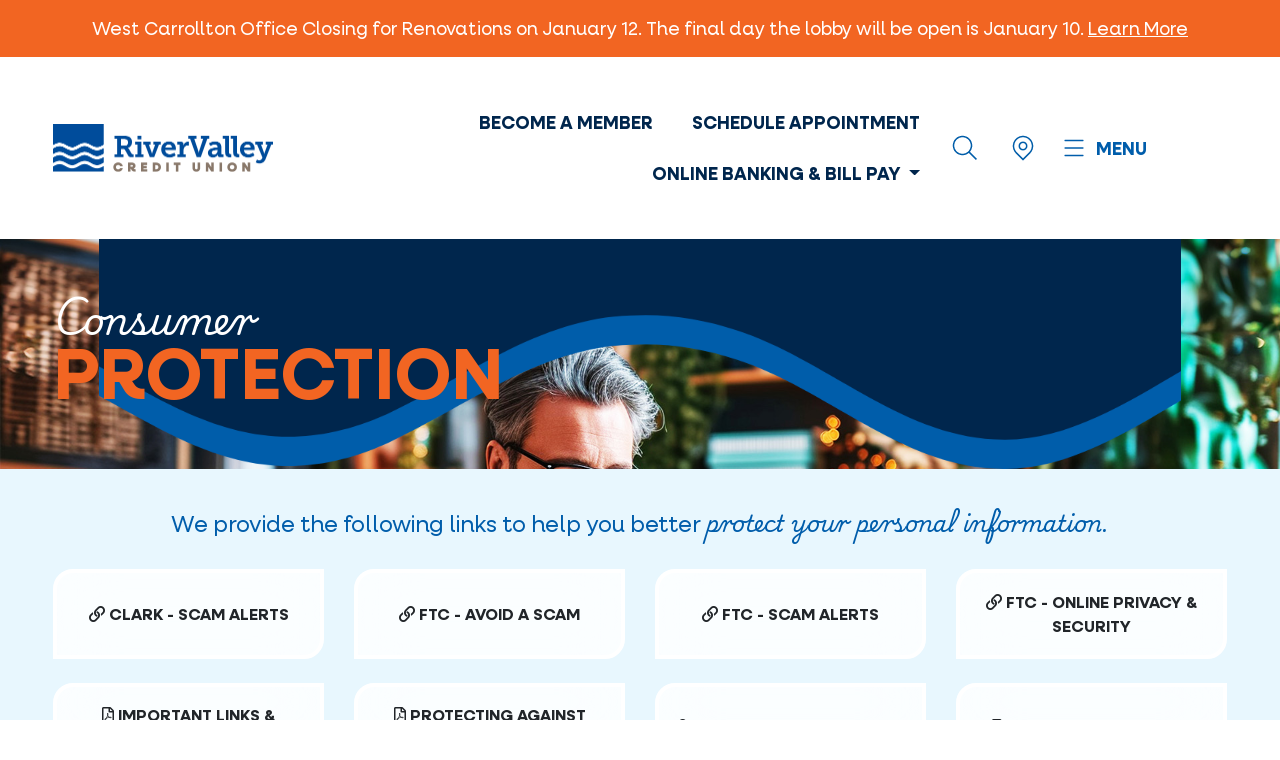

--- FILE ---
content_type: text/html; charset=UTF-8
request_url: https://sec.rivervalleycu.org/consumer-protection
body_size: 8747
content:
<!DOCTYPE html>
<html lang="en">
    <head>
        <meta charset="UTF-8">
        <meta name="viewport" content="width=device-width, initial-scale=1.0, maximum-scale=1.0, user-scalable=no" />
        <meta name="google-site-verification" content="6aZFQcrw-opgjZaMEUkglokz71a9oHEVLT_VBweCjlA" />

        
                    <title>Consumer Protection | River Valley Credit Union</title>
        
        
        <meta name="description" content="River Valley always has my back when it comes to protecting me from fraud."/>
        <meta name="keywords" content=""/>

        
        <meta property="og:title" content="Consumer Protection" />
        <meta property="og:type" content="website" />
        <meta property="og:description" content="River Valley always has my back when it comes to protecting me from fraud." />
        <meta property="og:url" content="https://sec.rivervalleycu.org/consumer-protection" />
        <meta property="og:image" content="" />

        
        <meta name="csrf-token" content="POgUVGkbuUDpDMhz78oS78mDuf8izSzKg3YlGF6r">

        
        <meta name="google-site-verification" content="bpWwhCVMPZjmIGCw0vBuCLJmtsJxan5NqvyQmv-QPD0" />

        
        <link rel="shortcut icon" type="image/x-icon" href="/images/favicon.png">

        
        <script src="https://kit.fontawesome.com/ebe817198b.js" crossorigin="anonymous"></script>
        <link rel="stylesheet" href="https://use.typekit.net/jzv8jcj.css">

        <link rel="preconnect" href="https://fonts.googleapis.com">
        <link rel="preconnect" href="https://fonts.gstatic.com" crossorigin>
        <link href="https://fonts.googleapis.com/css2?family=Playwrite+MX:wght@100..400&display=swap" rel="stylesheet">

        
        <link rel="stylesheet" href="/css/app.css?id=6398e2c6ad8195353383">
        
        <!-- Facebook Pixel Code Market Match -->
        <script async>
            !function(f,b,e,v,n,t,s)
            {if(f.fbq)return;n=f.fbq=function(){n.callMethod?
                n.callMethod.apply(n,arguments):n.queue.push(arguments)};
                if(!f._fbq)f._fbq=n;n.push=n;n.loaded=!0;n.version='2.0';
                n.queue=[];t=b.createElement(e);t.async=!0;
                t.src=v;s=b.getElementsByTagName(e)[0];
                s.parentNode.insertBefore(t,s)}(window, document,'script',
                'https://connect.facebook.net/en_US/fbevents.js');
            fbq('init', '163772520913347');
            fbq('track', 'PageView');
        </script>
        <noscript><img height="1" width="1" style="display:none"
                       src="https://www.facebook.com/tr?id=163772520913347&ev=PageView&noscript=1"
            /></noscript>
        

        
        <script async>(function(w,d,s,l,i){w[l]=w[l]||[];w[l].push({'gtm.start':
                    new Date().getTime(),event:'gtm.js'});var f=d.getElementsByTagName(s)[0],
                j=d.createElement(s),dl=l!='dataLayer'?'&l='+l:'';j.async=true;j.src=
                'https://www.googletagmanager.com/gtm.js?id='+i+dl;f.parentNode.insertBefore(j,f);
            })(window,document,'script','dataLayer','GTM-TV8QM34');</script>
        

        
        <script async src="https://www.googletagmanager.com/gtag/js?id=AW-16927770377">
        </script>
        <script>
        window.dataLayer = window.dataLayer || [];
        function gtag(){dataLayer.push(arguments);}
        gtag('js', new Date());
        gtag('config', 'AW-16927770377');
        </script>

        
        <script async>
            (function (d, e, u) {
                var s = document.createElement(e); s.src = u;
                s.async = true;
                s.defer = true;
                var m = d.getElementsByTagName(e)[0];
                m.parentNode.insertBefore(s, m);
            })(document, 'script', 'https://cdn.datasteam.io/js/datasteampx.js'); MGX = typeof MGX === 'undefined' ? [] : MGX;
            MGX.push({
                AccessKey: '0535D84100B8' });
        </script>

        <script async>
            (function (d, e, u) {
            var s = document.createElement(e); s.src = u;
            s.async = true;
            s.defer = true;
            var m = d.getElementsByTagName(e)[0];
            m.parentNode.insertBefore(s, m);
            })(document, 'script', 'https://cdn.datasteam.io/js/datasteampx.js'); MGX = typeof MGX === 'undefined' ? [] : MGX;
            MGX.push({
            AccessKey: '0535D84100B8', //Must be set in MGX object or passed with commit Label: 'Conversion',
            Info: 'Order', //Optional piece of meta data to enable classification of different conversion types/events.
            OrderId: null,
            OrderTotal: null
            });
        </script>

        <!-- Google tag (gtag.js) -->
        <script async src="https://www.googletagmanager.com/gtag/js?id=AW-16927770377">
        </script>
        <script>
          window.dataLayer = window.dataLayer || [];
          function gtag(){dataLayer.push(arguments);}
          gtag('js', new Date());
          gtag('config', 'AW-16927770377');
        </script>

        <!-- Default Statcounter code for River Valley
            https://www.rivervalleycu.org/ -->
            <script type="text/javascript">
                var sc_project=13155205;
                var sc_invisible=1;
                var sc_security="5ef07f34";
            </script>
            <script type="text/javascript"
            src="https://www.statcounter.com/counter/counter.js"
            async></script>
            <noscript><div class="statcounter"><a title="Web Analytics
                Made Easy - Statcounter" href="https://statcounter.com/"
                target="_blank"><img class="statcounter"
                src="https://c.statcounter.com/13155205/0/5ef07f34/1/"
                alt="Web Analytics Made Easy - Statcounter"
                referrerPolicy="no-referrer-when-downgrade"></a></div></noscript>
                <!-- End of Statcounter Code -->

        <!-- Google tag (gtag.js) -->
            <script async src="https://www.googletagmanager.com/gtag/js?id=G-7JB8VGW0HT"></script>
            <script>
              window.dataLayer = window.dataLayer || [];
              function gtag(){dataLayer.push(arguments);}
              gtag('js', new Date());

              gtag('config', 'G-7JB8VGW0HT');
            </script>
    </head>
    <body class="">
        
        <a href="#main-content" id="skip-to-content" tabindex="0">Skip to Content</a>

        <main class="content-wrapper">
                            <div class="alert-bar">
                    <p>West Carrollton Office Closing for Renovations on January 12. The final day the lobby will be open is January 10. <a href="/west-carrollton-renovations">Learn More</a></p>
                </div>
            
            <header>
                <div class="container d-flex flex-wrap align-items-lg-center">
                    <div class="logo">
                        <a href="/" id="logo-link">
                            <img src="/images/rivervalley-logo.png" alt="River Valley Credit Union" width="220" class="img-fluid">
                            <span class="ada-text">Home</span>
                        </a>
                    </div>

                    <div class="header-right flex-lg-nowrap align-items-center justify-content-end">
                        <div class="btns justify-content-end flex-lg-wrap">
                            <a href="https://sec.rivervalleycu.org/become-a-member" class="nav-link m-1">Become a Member</a>
                            <a href="https://sec.rivervalleycu.org/appointment" class="nav-link m-1">Schedule Appointment</a>
                            <div class="dropdown">
                                <a class="nav-link m-1 dropdown-toggle" href="#" role="button" data-toggle="dropdown" aria-expanded="false">
                                    Online Banking &amp; Bill Pay
                                </a>

                                <div class="dropdown-menu">
                                    <a class="dropdown-item" href="https://itsme247.com/303/authentication/username" target="_blank">Personal Online Banking</a>
                                    <a class="dropdown-item" href="https://www.bizlink247.com/303/Authentication/Username" target="_blank">Business Services Online Banking</a>
                                </div>
                            </div>
                        </div>

                        <div class="icons">
                            <span id="header-search-toggle" title="Search">
                                <img src="/images/icons/RV_Icons_Website-Search.svg" alt="Search" width="50">
                                <span class="ada-text">Search</span>
                            </span>

                            <a href="https://sec.rivervalleycu.org/locations" title="Locations">
                                <img src="/images/icons/RV_Icons_Website-Location.svg" alt="Search" width="50">
                                <span class="ada-text">Locations</span>
                            </a>
                        </div>

                        <div class="menu-toggle" id="menu-toggle">
                            <svg class="menu-icon" id="menu-toggle-icon" viewBox="0 0 100 100">
                                <path
                                    class="line top"
                                    d="m 30,33 h 40 c 0,0 9.044436,-0.654587 9.044436,-8.508902 0,-7.854315 -8.024349,-11.958003 -14.89975,-10.85914 -6.875401,1.098863 -13.637059,4.171617 -13.637059,16.368042 v 40"
                                />
                                <path
                                    class="line middle"
                                    d="m 30,50 h 40"
                                />
                                <path
                                    class="line bottom"
                                    d="m 30,67 h 40 c 12.796276,0 15.357889,-11.717785 15.357889,-26.851538 0,-15.133752 -4.786586,-27.274118 -16.667516,-27.274118 -11.88093,0 -18.499247,6.994427 -18.435284,17.125656 l 0.252538,40"
                                />
                            </svg>
                            <div class="menu-text">Menu</div>
                        </div>
                    </div>
                </div>
            </header>

            <div class="site-menu" id="site-menu">
    <div class="container">
        <div class="row">
            <div class="col-md-4 ml-auto mb-2">
                <form class="search-form" action="https://sec.rivervalleycu.org/search" method="get">
                    <div class="form-group search-large">
                        <div class="input-group">
                            <input
                                type="search"
                                name="search"
                                id="menu-search"
                                class="form-control form-control-on-dark"
                                placeholder="Search"
                            >
                            <input type="hidden" name="_token" value="POgUVGkbuUDpDMhz78oS78mDuf8izSzKg3YlGF6r">

                            <div class="input-group-append">
                                <div class="input-group-text p-0">
                                    <button type="submit" class="btn btn-plain">
                                        <img src="/images/icons/RV_Icons_Website-Search.svg" alt="Search" width="45">
                                    </button>
                                </div>
                            </div>
                        </div>
                    </div>
                </form>
            </div>
        </div>

        <div class="row">
            <div class="col-md-6 col-lg-4 col-xl mb-3 mb-md-5 mb-xl-0 menu-list">
                <h2 class="list-toggle">Save &amp; Spend</h2>
                <ul class="list-unstyled">
                    <li><a href="https://sec.rivervalleycu.org/checking">Checking</a></li>

                    
                    <li><a href="https://sec.rivervalleycu.org/savings">Savings &amp; Certificates</a></li>
                    <li><a href="https://sec.rivervalleycu.org/IRA">Individual Retirement Account (IRA)</a></li>
                    <li><a href="https://sec.rivervalleycu.org/Youth">Youth Savings</a></li>

                    <li><button
                        type="button"
                        class="btn btn-plain"
                        data-toggle="modal"
                        data-target="#online-banking-new-account-modal"
                    >Open a Secondary Savings or Certificate</button></li>
                </ul>
            </div>

            <div class="col-md-6 col-lg-4 col-xl mb-3 mb-md-5 mb-xl-0 menu-list border-md-none">
                <h2 class="list-toggle">Borrow</h2>
                <ul class="list-unstyled">
                    <li><a href="https://sec.rivervalleycu.org/vehicle-loans">Vehicle Loans</a></li>
                    <li><a href="https://sec.rivervalleycu.org/home-loans">Home Loans</a></li>
                    <li><a href="https://sec.rivervalleycu.org/home-equity-loans">Home Equity Loans</a></li>
                    <li><a href="https://sec.rivervalleycu.org/credit-cards">Credit Cards</a></li>
                    <li><a href="https://sec.rivervalleycu.org/anything-loans">Anything Loans</a></li>
                    <li><a href="https://sec.rivervalleycu.org/PayLoan">Loan Payment Options</a></li>
                    <li><a href="https://sec.rivervalleycu.org/student-loans">Student Loans</a></li>
                </ul>
            </div>

            <div class="col-md-6 col-lg-4 col-xl mb-3 mb-md-5 mb-xl-0 menu-list border-lg-none border-md">
                <div class="menu-list-stacked mb-3 mb-md-0">
                    <h2 class="list-toggle">Business</h2>
                    <ul class="list-unstyled">
                        <li><a href="https://sec.rivervalleycu.org/business-checking-savings">Checking &amp; Savings</a></li>
                        <li><a href="https://sec.rivervalleycu.org/business-loans">Loans</a></li>
                    </ul>
                </div>

                <h2 class="list-toggle mt-0 mt-md-4 menu-list-offset">Digital Investing</h2>
                <ul class="list-unstyled">
                    <li><a href="https://sec.rivervalleycu.org/stocks">Self-Directed Investments - Stocks/ETF's</a></li>
                    <li><a href="https://sec.rivervalleycu.org/cryptocurrency">Cryptocurrency</a></li>
                    <li><a href="https://sec.rivervalleycu.org/guided-investing">Guided Investing</a></li>
                </ul>

            </div>

            <div class="col-md-6 col-lg-4 col-xl mb-3 mb-md-5 mb-xl-0 menu-list border-md-none">
                <h2 class="list-toggle">Do More</h2>
                <ul class="list-unstyled">
                    <li><a href="https://sec.rivervalleycu.org/credit-score">Free Credit Score Monitoring</a></li>
                    <li><a href="https://sec.rivervalleycu.org/Val">Val</a></li>

                    
                    <li><a href="https://sec.rivervalleycu.org/referral">Refer</a></li>
                    <li><a href="https://sec.rivervalleycu.org/community">Community Outreach</a></li>
                    <li><a href="https://sec.rivervalleycu.org/consumer-protection">Consumer Protection</a></li>

                    <li>
                        <button
                            type="button"
                            class="btn btn-plain third-party"
                            data-link="https://rivervalleycu.banzai.org/wellness"
                        >Financial Wellness</button>
                    </li>

                    <li>
                        <button
                            type="button"
                            class="btn btn-plain third-party"
                            data-link="https://www.wdtn.com/news/teacher-of-the-month/"
                        >Teacher of the Month</button>
                    </li>
                </ul>
            </div>

            <div class="col-md-6 col-lg-4 col-xl mb-3 mb-md-5 mb-xl-0 menu-list border-lg-none border-md">
                <h2 class="list-toggle">Connect</h2>
                <ul class="list-unstyled">
                    <li><a href="https://sec.rivervalleycu.org/e-services">E-Services</a></li>
                    <li><a href="https://sec.rivervalleycu.org/contact">Contact RVCU</a></li>
                    <li><a href="https://sec.rivervalleycu.org/locations">Locations &amp; ATMs</a></li>
                    <li><a href="https://sec.rivervalleycu.org/rates">Rates</a></li>
                    <li><a href="https://sec.rivervalleycu.org/Review">Review Us</a></li>
                    <li><a href="https://sec.rivervalleycu.org/resources">Resources</a></li>
                    <li><a href="https://sec.rivervalleycu.org/auto-title-services">Auto Title Services</a></li>
                </ul>
            </div>
        </div>
    </div>
</div>

            <div class="banner-wrapper">
                <div class="page-banner  secondary-banner" style="background: url(/images/banners/consumer-protection-fill.jpg) no-repeat top left / cover">
                    <div class="banner-overlay"></div>

                                            <div class="banner-content h-100">
                            <div class="container h-100">
                                <div class="row h-100">
                                    <div class="col-12 h-100">
                                        <div class="content">
                                                                                            <div class="banner-header">
                                                        <h1>Consumer<br><strong class="text-secondary">Protection</strong></h1>
                                                </div>
                                                                                    </div>
                                    </div>
                                </div>
                            </div>
                        </div>
                                    </div>

                                     <div class="banner-inner">
                        <div class="container">
                            
                        </div>
                    </div>
                            </div>

            <div id="main-content">
                    <section class="bg-waves-light-bottom bg-light-20 pt-3 pb-5">
        <div class="container">
            <p class="h5 text-primary text-center py-4">We provide the following links to help you better <strong class="cursive-text">protect your personal information.</strong></p>

            <div class="row pb-5 btn-stylish-list">
                <div class="col-xl-3 col-lg-4 col-md-6 mb-4">
                    <button
                        type="button"
                        class="third-party block-stylish-btnstyle"
                        data-link="http://www.clark.com/warning-text-message-scam-how-to-avoid-it"
                    >
                        <span class="btn btn-list">
                            <span class="icon">
                                <i class="far fa-link"></i>
                            </span>
                            <span class="text">Clark - Scam Alerts</span>
                        </span>
                    </button>
                </div>

                <div class="col-xl-3 col-lg-4 col-md-6 mb-4">
                    <button
                        type="button"
                        class="third-party block-stylish-btnstyle"
                        data-link="https://www.consumer.ftc.gov/articles/0060-10-things-you-can-do-avoid-fraud"
                    >
                        <span class="btn btn-list">
                            <span class="icon">
                                <i class="far fa-link"></i>
                            </span>
                            <span class="text">FTC - Avoid a Scam</span>
                        </span>
                    </button>
                </div>

                <div class="col-xl-3 col-lg-4 col-md-6 mb-4">
                    <button
                        type="button"
                        class="third-party block-stylish-btnstyle"
                        data-link="https://consumer.ftc.gov/scams"
                    >
                        <span class="btn btn-list">
                            <span class="icon">
                                <i class="far fa-link"></i>
                            </span>
                            <span class="text">FTC - Scam Alerts</span>
                        </span>
                    </button>
                </div>

                <div class="col-xl-3 col-lg-4 col-md-6 mb-4">
                    <button
                        type="button"
                        class="third-party block-stylish-btnstyle"
                        data-link="https://consumer.ftc.gov/identity-theft-and-online-security/online-privacy-and-security"
                    >
                        <span class="btn btn-list">
                            <span class="icon">
                                <i class="far fa-link"></i>
                            </span>
                            <span class="text">FTC - Online Privacy & Security</span>
                        </span>
                    </button>
                </div>

                <div class="col-xl-3 col-lg-4 col-md-6 mb-4">
                    <a href="/docs/RV-Members-Important-Links-Numbers-07-2024.pdf" target="_blank" class="block-stylish-btnstyle">
                        <span class="btn btn-list">
                            <span class="icon">
                                <i class="far fa-file-pdf"></i>
                            </span>
                            <span class="text">Important Links &amp; Numbers</span>
                        </span>
                    </a>
                </div>

                <div class="col-xl-3 col-lg-4 col-md-6 mb-4">
                    <a href="/docs/Fraud-Fact-Booklet.pdf" target="_blank" class="block-stylish-btnstyle">
                        <span class="btn btn-list">
                            <span class="icon">
                                <i class="far fa-file-pdf"></i>
                            </span>
                            <span class="text">Protecting Against Fraud</span>
                        </span>
                    </a>
                </div>

                <div class="col-xl-3 col-lg-4 col-md-6 mb-4">
                    <button
                        type="button"
                        class="third-party block-stylish-btnstyle"
                        data-link="https://www.identitytheft.gov/#/CreditBureauContacts"
                    >
                        <span class="btn btn-list">
                            <span class="icon">
                                <i class="far fa-link"></i>
                            </span>
                            <span class="text">Credit Bureau Contacts</span>
                        </span>
                    </button>
                </div>

                <div class="col-xl-3 col-lg-4 col-md-6 mb-4">
                    <a href="/docs/Student-Fraud-Guide.pdf" target="_blank" class="block-stylish-btnstyle">
                        <span class="btn btn-list">
                            <span class="icon">
                                <i class="far fa-file-pdf"></i>
                            </span>
                            <span class="text">Student Fraud Guide</span>
                        </span>
                    </a>
                </div>



                <div class="col-xl-3 col-lg-4 col-md-6 mb-4">
                    <a href="/docs/2020-Imposter-Scams-Infographic.pdf" target="_blank" class="block-stylish-btnstyle">
                        <span class="btn btn-list">
                            <span class="icon">
                                <i class="far fa-file-pdf"></i>
                            </span>
                            <span class="text">2020 Imposter Scams Infographic</span>
                        </span>
                    </a>
                </div>

                <div class="col-xl-3 col-lg-4 col-md-6 mb-4">
                    <a href="/docs/Fake-Check-Scams-Infographic.pdf" target="_blank" class="block-stylish-btnstyle">
                        <span class="btn btn-list">
                            <span class="icon">
                                <i class="far fa-file-pdf"></i>
                            </span>
                            <span class="text">Fake Check Scams Infographic</span>
                        </span>
                    </a>
                </div>

                <div class="col-xl-3 col-lg-4 col-md-6 mb-4">
                    <a href="/docs/Online-Dating-Scams-Infographic.pdf" target="_blank" class="block-stylish-btnstyle">
                        <span class="btn btn-list">
                            <span class="icon">
                                <i class="far fa-file-pdf"></i>
                            </span>
                            <span class="text">Online Dating Scams Infographic</span>
                        </span>
                    </a>
                </div>

                <div class="col-xl-3 col-lg-4 col-md-6 mb-4">
                    <a href="/docs/Money-Mule-Infographic.pdf" target="_blank" class="block-stylish-btnstyle">
                        <span class="btn btn-list">
                            <span class="icon">
                                <i class="far fa-file-pdf"></i>
                            </span>
                            <span class="text">Money Mule Infographic</span>
                        </span>
                    </a>
                </div>

                <div class="col-xl-3 col-lg-4 col-md-6 mb-4">
                    <a href="/docs/Fraud-alert-and-Credit-Freeze-What's-the-difference.pdf" target="_blank" class="block-stylish-btnstyle">
                        <span class="btn btn-list">
                            <span class="icon">
                                <i class="far fa-file-pdf"></i>
                            </span>
                            <span class="text">Fraud alert &amp; Credit Freeze What's the difference</span>
                        </span>
                    </a>
                </div>

                <div class="col-xl-3 col-lg-4 col-md-6 mb-4">
                    <button
                        type="button"
                        class="third-party block-stylish-btnstyle"
                        data-link="https://www.banksneveraskthat.com/"
                    >
                        <span class="btn btn-list">
                            <span class="icon">
                                <i class="far fa-link"></i>
                            </span>
                            <span class="text">banksneveraskthat.com</span>
                        </span>
                    </button>
                </div>

                <div class="col-xl-3 col-lg-4 col-md-6 mb-4">
                    <button
                        type="button"
                        class="third-party block-stylish-btnstyle"
                        data-link="https://www.uspis.gov/additional-resources#handouts"
                    >
                        <span class="btn btn-list">
                            <span class="icon">
                                <i class="far fa-link"></i>
                            </span>
                            <span class="text">uspis.gov</span>
                        </span>
                    </button>
                </div>

                <div class="col-xl-3 col-lg-4 col-md-6 mb-4">
                    <a href="/docs/Protecting-Against-Cyber-Fraud.pdf" target="_blank" class="block-stylish-btnstyle">
                        <span class="btn btn-list">
                            <span class="icon">
                                <i class="far fa-file-pdf"></i>
                            </span>
                            <span class="text">Protecting Against Cyber Fraud</span>
                        </span>
                    </a>
                </div>

                <div class="col-xl-3 col-lg-4 col-md-6 mb-4">
                    <button
                        type="button"
                        class="third-party block-stylish-btnstyle"
                        data-link="https://scamranger.ai/"
                    >
                        <span class="btn btn-list">
                            <span class="icon">
                                <i class="far fa-link"></i>
                            </span>
                            <span class="text">ScamRanger</span>
                        </span>
                    </button>
                </div>

                <div class="col-xl-3 col-lg-4 col-md-6 mb-4">
                    <button
                            type="button"
                            class="third-party block-stylish-btnstyle"
                            data-link="https://www.ic3.gov/PSA/2024/PSA241203"
                    >
                        <span class="btn btn-list">
                            <span class="icon">
                                <i class="far fa-link"></i>
                            </span>
                            <span class="text">Generative Artificial Intelligence Financial Fraud</span>
                        </span>
                    </button>
                </div>
            </div>

            <div class="row">
                <div class="col-md-auto mx-auto">
                    <button
                        type="button"
                        data-link="https://www.ic3.gov"
                        class="third-party btn btn-plain"
                    >
                        <img src="/images/IC3-400x100.jpg" alt="Internet Crime Compliant Center Logo" class="img-fluid" width="400">
                    </button>
                </div>
            </div>
        </div>
    </section>
            </div>

            <footer>
                <div class="footer-top">
                    <div class="container">
                        <div class="logo mb-lg-5">
                            <img src="/images/rivervalley-logo-white.png" alt="River Valley Credit Union" width="220" class="img-fluid">
                        </div>

                        <div class="row footer-links">
                            <div class="col-lg-7 order-lg-0 order-1">
                                <div class="row">
                                    <div class="col-lg-4 col-8 pr-0 pr-md-5">
                                        <p class="text-light"><strong>LINKS</strong></p>
                                        <ul class="list-unstyled">
                                            <li><a href="https://sec.rivervalleycu.org/locations">Find a Branch</a></li>
                                            <li>
                                                <a href="https://sec.rivervalleycu.org/PayLoan">Pay Your Loan</a>
                                            </li>
                                            <li><a href="https://sec.rivervalleycu.org/Review">Review Us</a></li>
                                            <li>
                                                <button
                                                type="button"
                                                data-link="https://www.scorecardrewards.com/#/merchHome"
                                                class="btn btn-plain third-party"
                                                >Credit Card Scorecard Rewards</button>
                                            </li>
                                            <li><a href="https://sec.rivervalleycu.org/dreambuilders">Employment Application</a></li>
                                            <li><a href="/privacy-policy" target="_blank">Privacy Policy</a></li>
                                        </ul>
                                    </div>

                                    <div class="col-lg-4 col-4">
                                        <p class="text-light"><strong>CONTACT US</strong></p>

                                        <p class="text-white mb-0"><strong>PHONE</strong></p>
                                        <a href="tel:937-859-6260">(937) 859-6260</a><br>
                                        <a href="tel:800-798-0217">(800) 798-0217</a>

                                        <p class="mt-4"><a href="https://sec.rivervalleycu.org/general-contact"><strong>EMAIL</strong></a></p>
                                    </div>

                                    <div class="col-lg-4 d-lg-block d-flex">
                                        <p class="text-white mb-lg-4 mb-0 mr-lg-0 mr-3"><strong>LOST OR STOLEN<br>CREDIT CARD</strong><br><a href="tel:1-800-543-5073">1-800-543-5073</a></p>


                                        <p class="text-white mb-0"><strong>LOST OR STOLEN<br>DEBIT CARD</strong><br><a href="tel:1-855-604-1899">1-855-604-1899</a></p>

                                    </div>

                                </div>
                            </div>



                            <div class="col-lg-3 offset-lg-2 col-md-6">
                                <form class="search-form" action="https://sec.rivervalleycu.org/search" method="get">
                                    <div class="form-group search-large">
                                        <div class="input-group">
                                            <input
                                                type="search"
                                                name="search"
                                                id="footer_search"
                                                class="form-control"
                                                placeholder="Search"
                                            >
                                            <input type="hidden" name="_token" value="POgUVGkbuUDpDMhz78oS78mDuf8izSzKg3YlGF6r">

                                            <div class="input-group-append">
                                                <div class="input-group-text p-0">
                                                    <button type="submit" class="btn btn-plain">
                                                        <img src="/images/icons/RV_Icons_Website-Search.svg" alt="Search" width="45">
                                                    </button>
                                                </div>
                                            </div>
                                        </div>
                                    </div>
                                </form>

                                <div class="socials text-right mt-lg-4">
                                    <button
                                        type="button"
                                        data-link="https://www.facebook.com/RiverValleyCU"
                                        class="btn btn-plain third-party mr-1"
                                    ><img src="/images/icons/RV_Icons_Social-FB-crop.svg" alt="" width="25"></button>

                                    <button
                                        type="button"
                                        data-link="https://www.instagram.com/rivervalleycu/"
                                        class="btn btn-plain third-party"
                                    ><img src="/images/icons/RV_Icons_Social-IG-crop.svg" alt="" width="25"></button>
                                </div>
                            </div>
                        </div>

                        <div class="mt-4">
                            <p class="text-white">Routing # 2422-7871-3</p>
                            <p class="text-white">RVCU NMLS #405613</p>
                            <small class="copyright text-white">&copy; Copyright 2025 River Valley Credit Union</small>
                        </div>
                    </div>
                </div>

                <div class="footer-bottom">
                    <div class="container">
                        <div class="row">
                            <div class="col-lg-6 mb-5 mb-lg-0">
                                <p class="disclaimer">River Valley Credit Union is committed to providing a website that is accessible to the widest possible audience in accordance with ADA standards and guidelines. We are actively working to increase accessibility and usability of our website to everyone. If you are using a screen reader or other auxiliary aid and are having problems using this website, please contact us at <span class="text-nowrap">(937) 859-6260</span> or email support@rivervalleycu.org. All products and services available on this website are available at all River Valley Credit Union branches or by calling <span class="text-nowrap">(937) 859-6260</span>.</p>
                            </div>

                            <div class="col-lg-5 offset-lg-1">
                                <div class="asi">
                                    <div class="mr-3">
                                        <p><strong>ACCOUNTS INSURED UP TO $1,000,000</strong></p>
                                        <div class="row">
                                            <div class="col-lg-6 mb-2">
                                                <div class="row align-items-center">
                                                    <div class="col-auto pr-0">
                                                        <img src="/images/icons/asi.png" alt="American Share Insurance Icon" width="30">
                                                    </div>

                                                    <div class="col pl-3">
                                                        <p class="mb-0"><strong>AMERICAN SHARE</strong> INSURANCE</p>
                                                    </div>
                                                </div>
                                            </div>

                                            <div class="col-lg-6 mb-2">
                                                <div class="row align-items-center">
                                                    <div class="col-auto pr-0">
                                                        <img src="/images/logo-esi.png" alt="American Share Insurance Icon">
                                                    </div>

                                                    <div class="col pl-3">
                                                        <p class="mb-0"><strong>EXCESS SHARE</strong> INSURANCE</p>
                                                    </div>
                                                </div>
                                            </div>
                                        </div>
                                        <p>Your deposit accounts in this credit union are each insured up to $1,000,000 through a combination of $250,000 of primary deposit insurance from American Share Insurance and $750,000 of additional insurance provided by Excess Share Insurance Corporation.<br><br>This institution is not federally insured.<br><br><u>MEMBERS' ACCOUNTS ARE NOT INSURED OR GUARANTEED BY ANY GOVERNMENT OR GOVERNMENT-SPONSORED AGENCY.</u></p>
                                    </div>
                                    <img src="/images/icons/eho.png" alt="Equal Housing Lender Icon" width="70">
                                </div>
                            </div>
                        </div>
                    </div>
                </div>
            </footer>
        </main>

        
        <div class="modal fade" id="third-party-modal" tabindex="-1" role="dialog" aria-hidden="true">
    <div class="modal-dialog modal-dialog-sm modal-dialog-centered" role="document">
        <div class="modal-content">
            <div class="modal-body">
                <p>You are leaving our website by clicking this link. River Valley Credit Union does not endorse the content contained in this third-party site, nor the organization publishing the site, and hereby disclaims any responsibility for such content. River Valley’s Privacy Policies do not apply to this third-party site. For further information you should consult the privacy disclosures of the third-party site.</p>

                <div class="d-flex flex-wrap">
                    <button type="button" class="btn btn-primary" data-dismiss="modal">Cancel</button>
                    <a href="#" target="_blank" class="btn btn-secondary ml-auto" id="third-party-proceed">Proceed</a>
                </div>
            </div>
        </div>
    </div>
</div>        <div class="modal fade" id="online-banking-new-account-modal" tabindex="-1" role="dialog" aria-hidden="true">
    <div class="modal-dialog modal-dialog-sm modal-dialog-centered" role="document">
        <div class="modal-content">
            <div class="modal-body">
                <p>Open your new Savings or Certificate online through Online Banking. Simply click "New Accounts."</p>

                <div class="d-flex flex-wrap">
                    <button type="button" class="btn btn-primary" data-dismiss="modal">Cancel</button>
                    <a
                        href="https://itsme247.com/303/authentication/username"
                        target="_blank"
                        class="btn btn-secondary ml-auto"
                        id="new-account-proceed"
                    >Proceed</a>
                </div>
            </div>
        </div>
    </div>
</div>        <div class="modal fade" id="online-banking-checking-modal" tabindex="-1" role="dialog" aria-hidden="true">
    <div class="modal-dialog modal-dialog-sm modal-dialog-centered" role="document">
        <div class="modal-content">
            <div class="modal-body">
                <p>To enroll in Online Banking, simply click "First-time user?" next to "Login" button</p>

                <div class="d-flex flex-wrap">
                    <button type="button" class="btn btn-primary" data-dismiss="modal">Cancel</button>
                    <a
                        href="https://itsme247.com/303/authentication/username"
                        target="_blank"
                        class="btn btn-secondary ml-auto"
                        id="new-account-checking-proceed"
                    >Proceed</a>
                </div>
            </div>
        </div>
    </div>
</div>
        
        
        
        
        <script src='/js/app.js?id=2babf59ab233760b0bef'></script>
        
        
        <script async>
            (function (d, e, u) {
                var s = document.createElement(e); s.src = u;
                s.async = true;
                s.defer = true;
                var m = d.getElementsByTagName(e)[0];
                m.parentNode.insertBefore(s, m);
            })(document, 'script', 'https://cdn.datasteam.io/js/datasteampx.js'); MGX = typeof MGX === 'undefined' ? [] : MGX;
            MGX.push({
                AccessKey: '0535D84100B8' });
        </script>
        

        <script>
    let contactForms = document.querySelectorAll('.contact-form');

    if (contactForms.length > 0) {
        let blacklist = {"global":["href","xanax","viagra"],"text":[".ru","http://","https://","www.",".com","RDFYjolf","testing","Google","advertising","lead generation","subscribe","e-commerce","keywords","AI-driven","Automation","search results","casino","base64_decode","gethostbyname",".chr(","nslookup"],"email":["http://","https://","example.com","testing","redirect","noreply","no-reply"],"tel":[".ru","http://","https://","www.",".com"],"url":[".ru"]};

        for (let i = 0; i < contactForms.length; i++) {
            let form = contactForms[i];
            let inputs = form.querySelectorAll('input, textarea');
            let submitBtn = form.querySelector('.contact-form-submit');

            let blacklistValidation = function () {
                let invalid = false;
                submitBtn.removeAttribute('disabled');
                submitBtn.classList.remove('disabled');

                for (let j = 0; j < inputs.length; j++) {
                    let search = blacklist.global.join('|');
                    let input = inputs[j];
                    let typeSearch = '';
                    switch (input.type) {
                        case 'email':
                        case 'tel':
                        case 'url':
                            typeSearch = blacklist[input.type].join('|');
                            break;
                        default:
                            typeSearch = blacklist.text.join('|');
                    }

                    if (typeSearch !== '') {
                        search = search.concat('|', typeSearch.makeRegexSafe());
                    }

                    if (new RegExp(search, 'i').test(input.value)) {
                        invalid = true;
                    }
                }

                if (invalid) {
                    submitBtn.setAttribute('disabled', true);
                    submitBtn.classList.add('disabled');
                }
            };

            for (let j = 0; j < inputs.length; j++) {
                inputs[j].addEventListener('input', blacklistValidation);
            }
        }
    }

    String.prototype.makeRegexSafe = function () {
        return (this + '').replace(new RegExp('[.\\\\+*?\\[\\^\\]$(){}=!<>:\\-]', 'g'), '\\$&');
    };
</script>
        
        <script async>
            (function(h,o,t,j,a,r){
                h.hj=h.hj||function(){(h.hj.q=h.hj.q||[]).push(arguments)};
                h._hjSettings={hjid:2018673,hjsv:6};
                a=o.getElementsByTagName('head')[0];
                r=o.createElement('script');r.async=1;
                r.src=t+h._hjSettings.hjid+j+h._hjSettings.hjsv;
                a.appendChild(r);
            })(window,document,'https://static.hotjar.com/c/hotjar-','.js?sv=');
        </script>


        
        <script async>
            // Onload Scripts
            window.onload = function () {
                            };
        </script>

        
        <script async>
            var noticeModal = document.getElementById('notice-modal');

            // When message is shown set session variable
            $(noticeModal).on('shown.bs.modal', function (e) {
                sessionStorage['notice-modal-shown'] = 'yes';
            })

            // If message has not been shown in this session, show it
            if (sessionStorage['notice-modal-shown'] != 'yes') {
                $(noticeModal).modal('show');
            }

            var closingEarlyModal = document.getElementById('closing-early-modal');

            // When message is shown set session variable
            $(closingEarlyModal).on('shown.bs.modal', function (e) {
                sessionStorage['closing-early-modal-shown'] = 'yes';
            })

            // If message has not been shown in this session, show it
            if (sessionStorage['closing-early-modal-shown'] != 'yes') {
                $(closingEarlyModal).modal('show');
            }
        </script>
    </body>
</html>

--- FILE ---
content_type: text/css; charset=utf-8
request_url: https://fonts.googleapis.com/css2?family=Playwrite+MX:wght@100..400&display=swap
body_size: -73
content:
/* fallback */
@font-face {
  font-family: 'Playwrite MX';
  font-style: normal;
  font-weight: 100 400;
  font-display: swap;
  src: url(https://fonts.gstatic.com/s/playwritemx/v13/6xKodSNbKtCe7KfhXg7RYSwoTcj4N44.woff2) format('woff2');
}


--- FILE ---
content_type: image/svg+xml
request_url: https://sec.rivervalleycu.org/images/icons/RV_Icons_Website-Location.svg
body_size: 500
content:
<?xml version="1.0" encoding="utf-8"?>
<!-- Generator: Adobe Illustrator 28.1.0, SVG Export Plug-In . SVG Version: 6.00 Build 0)  -->
<svg version="1.1" id="Layer_1" xmlns="http://www.w3.org/2000/svg" xmlns:xlink="http://www.w3.org/1999/xlink" x="0px" y="0px"
	 viewBox="0 0 100 100" style="enable-background:new 0 0 100 100;" xml:space="preserve">
<style type="text/css">
	.st0{fill:#005DA9;}
	.st1{fill:#F26522;}
	.st2{fill-rule:evenodd;clip-rule:evenodd;fill:#F26522;}
</style>
<g>
	<path class="st0" d="M64.53,31.6l-0.1-0.1c-3.85-3.87-8.98-6-14.42-6s-10.57,2.13-14.42,6l-0.1,0.1c-7.95,7.98-7.95,20.96,0,28.94
		L50,75.13l14.53-14.58C72.48,52.56,72.48,39.58,64.53,31.6z M62.4,58.43L50,70.87L37.6,58.43c-6.79-6.81-6.79-17.9,0-24.71l0.1-0.1
		c3.29-3.3,7.65-5.11,12.3-5.11s9.01,1.82,12.3,5.11l0.1,0.1C69.19,40.53,69.19,51.61,62.4,58.43z"/>
	<path class="st0" d="M50,37c-4.95,0-8.97,4.04-8.97,9s4.02,9,8.97,9s8.97-4.04,8.97-9S54.95,37,50,37z M50,52
		c-3.29,0-5.97-2.69-5.97-6s2.68-6,5.97-6s5.97,2.69,5.97,6S53.29,52,50,52z"/>
</g>
</svg>


--- FILE ---
content_type: image/svg+xml
request_url: https://sec.rivervalleycu.org/images/icons/RV_Icons_Social-IG-crop.svg
body_size: 692
content:
<?xml version="1.0" encoding="UTF-8"?>
<svg id="Layer_1" data-name="Layer 1" xmlns="http://www.w3.org/2000/svg" viewBox="0 0 46 46">
  <defs>
    <style>
      .cls-1 {
        fill: #fff;
        stroke-width: 0px;
      }
    </style>
  </defs>
  <circle class="cls-1" cx="23" cy="23" r="4.83"/>
  <path class="cls-1" d="M34.29,14.46c-.26-.68-.58-1.16-1.08-1.67-.51-.51-.99-.82-1.67-1.08-.51-.2-1.28-.43-2.69-.5-1.53-.07-1.99-.08-5.85-.08s-4.32,0-5.85.08c-1.41.06-2.18.3-2.69.5-.68.26-1.16.58-1.67,1.08-.51.51-.82.99-1.08,1.67-.2.51-.43,1.28-.5,2.69-.07,1.53-.08,1.99-.08,5.85s0,4.32.08,5.85c.06,1.41.3,2.18.5,2.69.26.68.58,1.16,1.08,1.67.51.51.99.82,1.67,1.08.51.2,1.28.43,2.69.5,1.53.07,1.98.08,5.85.08s4.32,0,5.85-.08c1.41-.06,2.18-.3,2.69-.5.68-.26,1.16-.58,1.67-1.08.51-.51.82-.99,1.08-1.67.2-.51.43-1.28.5-2.69.07-1.53.08-1.99.08-5.85s0-4.32-.08-5.85c-.07-1.41-.3-2.18-.5-2.69ZM23,30.44c-4.11,0-7.44-3.33-7.44-7.44s3.33-7.44,7.44-7.44,7.44,3.33,7.44,7.44-3.33,7.44-7.44,7.44ZM30.73,17.01c-.96,0-1.74-.78-1.74-1.74s.78-1.74,1.74-1.74,1.74.78,1.74,1.74-.78,1.74-1.74,1.74Z"/>
  <path class="cls-1" d="M23,0C10.3,0,0,10.3,0,23s10.3,23,23,23,23-10.3,23-23S35.7,0,23,0ZM37.39,28.97c-.07,1.54-.32,2.59-.67,3.52-.37.95-.87,1.76-1.67,2.56-.81.81-1.61,1.3-2.56,1.67-.92.36-1.97.6-3.52.67-1.54.07-2.04.09-5.97.09s-4.43-.02-5.97-.09-2.59-.32-3.52-.67c-.95-.37-1.76-.87-2.56-1.67-.81-.81-1.3-1.61-1.67-2.56-.36-.92-.6-1.97-.67-3.52-.07-1.54-.09-2.04-.09-5.97s.02-4.43.09-5.97.32-2.59.67-3.52c.37-.95.87-1.76,1.67-2.56.81-.81,1.61-1.3,2.56-1.67.92-.36,1.97-.6,3.52-.67,1.54-.07,2.04-.09,5.97-.09s4.43.02,5.97.09,2.59.32,3.52.67c.95.37,1.76.87,2.56,1.67.81.81,1.3,1.61,1.67,2.56.36.92.6,1.97.67,3.52.07,1.54.09,2.04.09,5.97s-.02,4.43-.09,5.97Z"/>
</svg>

--- FILE ---
content_type: text/plain
request_url: https://www.google-analytics.com/j/collect?v=1&_v=j102&a=294331156&t=pageview&_s=1&dl=https%3A%2F%2Fsec.rivervalleycu.org%2Fconsumer-protection&ul=en-us%40posix&dt=Consumer%20Protection%20%7C%20River%20Valley%20Credit%20Union&sr=1280x720&vp=1280x720&_u=YADAAEABAAAAACAAI~&jid=707616487&gjid=2040870531&cid=1334035714.1765279560&tid=UA-113717659-1&_gid=1177216019.1765279560&_r=1&_slc=1&gtm=45He5c51n81TV8QM34v78379395za200zd78379395&gcd=13l3l3l3l1l1&dma=0&tag_exp=103116026~103200004~104527907~104528501~104684208~104684211~105391253~115497441~115583767~115938466~115938469~116184927~116184929~116217636~116217638~116251938~116251940~116682877~116746311&z=1388751452
body_size: -571
content:
2,cG-89310B4G2T

--- FILE ---
content_type: image/svg+xml
request_url: https://sec.rivervalleycu.org/images/icons/RV_Icons_Website-Search.svg
body_size: 417
content:
<?xml version="1.0" encoding="utf-8"?>
<!-- Generator: Adobe Illustrator 28.1.0, SVG Export Plug-In . SVG Version: 6.00 Build 0)  -->
<svg version="1.1" id="Layer_1" xmlns="http://www.w3.org/2000/svg" xmlns:xlink="http://www.w3.org/1999/xlink" x="0px" y="0px"
	 viewBox="0 0 100 100" style="enable-background:new 0 0 100 100;" xml:space="preserve">
<style type="text/css">
	.st0{fill:#005DA9;}
	.st1{fill:#F26522;}
	.st2{fill-rule:evenodd;clip-rule:evenodd;fill:#F26522;}
</style>
<path class="st0" d="M74.06,71.94L59.8,57.67c6.56-7.65,6.24-19.22-1.01-26.46c-7.6-7.6-19.97-7.6-27.58,0
	c-7.6,7.6-7.6,19.97,0,27.58c3.8,3.8,8.79,5.7,13.79,5.7c4.52,0,9.04-1.58,12.67-4.7l14.27,14.27L74.06,71.94z M33.33,56.67
	c-6.43-6.43-6.43-16.9,0-23.33c3.22-3.22,7.44-4.82,11.67-4.82s8.45,1.61,11.67,4.82c6.43,6.43,6.43,16.9,0,23.33
	C50.23,63.1,39.77,63.1,33.33,56.67z"/>
</svg>
